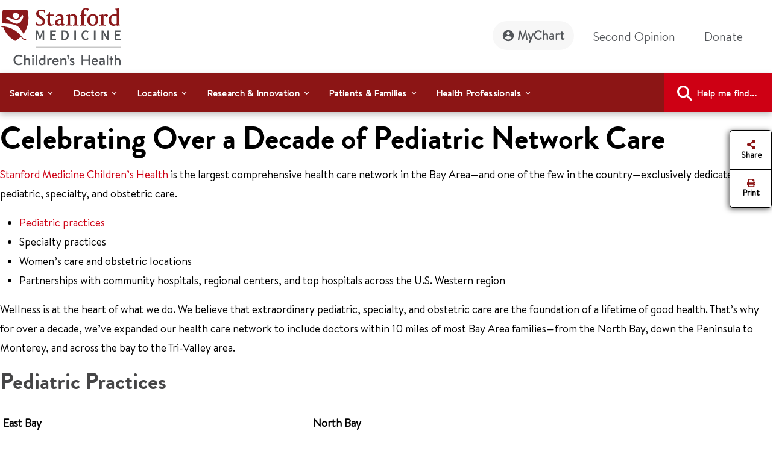

--- FILE ---
content_type: text/html;charset=utf-8
request_url: https://pnapi.invoca.net/2010/na.json
body_size: 114
content:
{"invocaId":"i-9f5d1045-e607-4581-a59e-bfb90ddcc4c8","message":"shared params updated"}

--- FILE ---
content_type: text/html;charset=utf-8
request_url: https://pnapi.invoca.net/2010/na.json
body_size: 114
content:
{"invocaId":"i-9f5d1045-e607-4581-a59e-bfb90ddcc4c8","message":"shared params updated"}

--- FILE ---
content_type: text/css;charset=utf-8
request_url: https://www.stanfordchildrens.org/etc.clientlibs/sch/clientlibs/fontawesome.min.ACSHASH09dfca75344e770c870d865de5406f88.css
body_size: 2072
content:
.fa{font-family:var(--fa-style-family, "Font Awesome 6 Free");font-weight:var(--fa-style,900)}.fa-brands,.fa-regular,.fab,.far{font-weight:400}.fa,.fa-brands,.fa-duotone,.fa-light,.fa-regular,.fa-solid,.fa-thin,.fab,.fad,.fal,.far,.fas,.fat{-moz-osx-font-smoothing:grayscale;-webkit-font-smoothing:antialiased;display:var(--fa-display,inline-block);font-style:normal;font-variant:normal;line-height:1;text-rendering:auto}.fa-angle-double-left:before,.fa-angles-left:before{content:"\f100"}.fa-angle-double-right:before,.fa-angles-right:before{content:"\f101"}.fa-video-camera:before,.fa-video:before{content:"\f03d"}.fa-close:before,.fa-multiply:before,.fa-remove:before,.fa-times:before,.fa-xmark:before{content:"\f00d"}.fa-location-crosshairs:before,.fa-location:before{content:"\f601"}.fa-credit-card-alt:before,.fa-credit-card:before{content:"\f09d"}.fa-arrow-circle-right:before,.fa-circle-arrow-right:before{content:"\f0a9"}.fa-tablet-alt:before,.fa-tablet-screen-button:before{content:"\f3fa"}.fa-comments:before{content:"\f086"}.fa-magic:before,.fa-wand-magic:before{content:"\f0d0"}.fa-book:before{content:"\f02d"}.fa-film:before{content:"\f008"}.fa-phone:before{content:"\f095"}.fa-fax:before{content:"\f1ac"}.fa-envelope:before{content:"\f0e0"}.fa-chevron-down:before{content:"\f078"}.fa-angle-left:before{content:"\f104"}.fa-xs{font-size:.75em;line-height:.08333em;vertical-align:.125em}.fa-magnifying-glass:before,.fa-search:before{content:"\f002"}.fa-circle-info:before,.fa-info-circle:before{content:"\f05a"}/*! host for font Awesome 6 Brands  normal 400*/:host,:root{--fa-font-brands:normal 400 1em/1 "Font Awesome 6 Brands";--fa-font-regular:normal 400 1em/1 "Font Awesome 6 Free";--fa-font-solid:normal 900 1em/1 "Font Awesome 6 Free"}@font-face{font-family:"Font Awesome 6 Brands";src:local('Font Awesome 6 Brands-400'),local('FontAwesome-compatibility');font-style:normal;font-weight:400;font-display:swap;src:url(../../../etc.clientlibs/sch/clientlibs/clientlib-site/resources/webfonts/fa-brands-400.woff2) format("woff2"),url(../../../etc.clientlibs/sch/clientlibs/clientlib-site/resources/webfonts/fa-brands-400.ttf) format("truetype")}.fa-brands,.fab{font-family:"Font Awesome 6 Brands"}.fa-regular,.fa-solid,.far,.fas{font-family:"Font Awesome 6 Free"}/*! host for font Awesome 6 Free  normal 400*/@font-face{font-family:"Font Awesome 6 Free";src:local('Font Awesome 6 Free-400'),local('FontAwesome-compatibility');font-style:normal;font-weight:400;font-display:swap;src:url(../../../etc.clientlibs/sch/clientlibs/clientlib-site/resources/webfonts/fa-regular-400.woff2) format("woff2"),url(../../../etc.clientlibs/sch/clientlibs/clientlib-site/resources/webfonts/fa-regular-400.ttf) format("truetype")}/*! host for font Awesome 6 Free  normal 900*/@font-face{font-family:"Font Awesome 6 Free";src:local('Font Awesome 6 Free-900'),local('FontAwesome-compatibility');font-style:normal;font-weight:900;font-display:swap;src:url(../../../etc.clientlibs/sch/clientlibs/clientlib-site/resources/webfonts/fa-solid-900.woff2) format("woff2"),url(../../../etc.clientlibs/sch/clientlibs/clientlib-site/resources/webfonts/fa-solid-900.ttf) format("truetype")}.fa-solid,.fas{font-weight:900}@font-face{font-family:"Font Awesome 5 Brands";src:local('Font Awesome 5 Brands-400'),local('FontAwesome-compatibility');font-display:swap;font-weight:400;src:url(../../../etc.clientlibs/sch/clientlibs/clientlib-site/resources/webfonts/fa-brands-400.woff2) format("woff2"),url(../../../etc.clientlibs/sch/clientlibs/clientlib-site/resources/webfonts/fa-brands-400.ttf) format("truetype")}@font-face{font-family:"Font Awesome 5 Free";src:local('Font Awesome 5 Free-Solid-900'),local('FontAwesome-compatibility');font-display:swap;font-weight:900;src:url(../../../etc.clientlibs/sch/clientlibs/clientlib-site/resources/webfonts/fa-solid-900.woff2) format("woff2"),url(../../../etc.clientlibs/sch/clientlibs/clientlib-site/resources/webfonts/fa-solid-900.ttf) format("truetype")}@font-face{font-family:"Font Awesome 5 Free";src:local('Font Awesome 5 Free-Regular-400'),local('FontAwesome-compatibility');font-display:swap;font-weight:400;src:url(../../../etc.clientlibs/sch/clientlibs/clientlib-site/resources/webfonts/fa-regular-400.woff2) format("woff2"),url(../../../etc.clientlibs/sch/clientlibs/clientlib-site/resources/webfonts/fa-regular-400.ttf) format("truetype")}@font-face{font-family:FontAwesome;src:local('FontAwesome-Solid-900'),local('FontAwesome-compatibility');font-display:swap;src:url(../../../etc.clientlibs/sch/clientlibs/clientlib-site/resources/webfonts/fa-solid-900.woff2) format("woff2"),url(../../../etc.clientlibs/sch/clientlibs/clientlib-site/resources/webfonts/fa-solid-900.ttf) format("truetype")}@font-face{font-family:FontAwesome;src:local('FontAwesome-Brands-400'),local('FontAwesome-compatibility');font-display:swap;src:url(../../../etc.clientlibs/sch/clientlibs/clientlib-site/resources/webfonts/fa-brands-400.woff2) format("woff2"),url(../../../etc.clientlibs/sch/clientlibs/clientlib-site/resources/webfonts/fa-brands-400.ttf) format("truetype")}@font-face{font-family:FontAwesome;src:local('FontAwesome-Regular-400'),local('FontAwesome-compatibility');font-display:swap;src:url(../../../etc.clientlibs/sch/clientlibs/clientlib-site/resources/webfonts/fa-regular-400.woff2) format("woff2"),url(../../../etc.clientlibs/sch/clientlibs/clientlib-site/resources/webfonts/fa-regular-400.ttf) format("truetype");unicode-range:u+f003,u+f006,u+f014,u+f016-f017,u+f01a-f01b,u+f01d,u+f022,u+f03e,u+f044,u+f046,u+f05c-f05d,u+f06e,u+f070,u+f087-f088,u+f08a,u+f094,u+f096-f097,u+f09d,u+f0a0,u+f0a2,u+f0a4-f0a7,u+f0c5,u+f0c7,u+f0e5-f0e6,u+f0eb,u+f0f6-f0f8,u+f10c,u+f114-f115,u+f118-f11a,u+f11c-f11d,u+f133,u+f147,u+f14e,u+f150-f152,u+f185-f186,u+f18e,u+f190-f192,u+f196,u+f1c1-f1c9,u+f1d9,u+f1db,u+f1e3,u+f1ea,u+f1f7,u+f1f9,u+f20a,u+f247-f248,u+f24a,u+f24d,u+f255-f25b,u+f25d,u+f271-f274,u+f278,u+f27b,u+f28c,u+f28e,u+f29c,u+f2b5,u+f2b7,u+f2ba,u+f2bc,u+f2be,u+f2c0-f2c1,u+f2c3,u+f2d0,u+f2d2,u+f2d4,u+f2dc}@font-face{font-family:FontAwesome;src:local('FontAwesome-compatibility');font-display:swap;src:url(../../../etc.clientlibs/sch/clientlibs/clientlib-site/resources/webfonts/fa-v4compatibility.woff2) format("woff2"),url(../../../etc.clientlibs/sch/clientlibs/clientlib-site/resources/webfonts/fa-v4compatibility.ttf) format("truetype");unicode-range:u+f041,u+f047,u+f065-f066,u+f07d-f07e,u+f080,u+f08b,u+f08e,u+f090,u+f09a,u+f0ac,u+f0ae,u+f0b2,u+f0d0,u+f0d6,u+f0e4,u+f0ec,u+f10a-f10b,u+f123,u+f13e,u+f148-f149,u+f14c,u+f156,u+f15e,u+f160-f161,u+f163,u+f175-f178,u+f195,u+f1f8,u+f219,u+f250,u+f252,u+f27a}/*! pagination */.fa-sr-only,.fa-sr-only-focusable:not(:focus),.sr-only,.sr-only-focusable:not(:focus){position:absolute;width:1px;height:1px;padding:0;margin:-1px;overflow:hidden;clip:rect(0,0,0,0);white-space:nowrap;border-width:0}.fa-angle-right:before{content:"\f105"}.fa-angle-up:before{content:"\f106"}.fa-angle-down:before{content:"\f107"}.fa-align-center:before{content:"\f037"}.fa-align-left:before{content:"\f036"}.fa-align-right:before{content:"\f038"}.fa-anchor:before{content:"\f13d"}.fa-star:before{content:"\f005"}.fa-exclamation-triangle:before,.fa-triangle-exclamation:before,.fa-warning:before{content:"\f071"}.fa-arrow-up-right-from-square:before,.fa-external-link:before{content:"\f08e"}/*! social media */.fa-youtube:before{content:"\f167"}.fa-instagram:before{content:"\f16d"}.fa-linkedin:before{content:"\f08c"}.fa-facebook:before{content:"\f09a"}.fa-twitter:before{content:"\f099"}

--- FILE ---
content_type: application/x-javascript
request_url: https://assets.adobedtm.com/882f2fa08551/8cb6e4036792/f690ee64c257/RC9918dae254084994ace24fc8b3556634-source.min.js
body_size: 1548
content:
// For license information, see `https://assets.adobedtm.com/882f2fa08551/8cb6e4036792/f690ee64c257/RC9918dae254084994ace24fc8b3556634-source.js`.
_satellite.__registerScript('https://assets.adobedtm.com/882f2fa08551/8cb6e4036792/f690ee64c257/RC9918dae254084994ace24fc8b3556634-source.min.js', "function removeItemOnce(e,a){var t=e.indexOf(a);return t>-1&&e.splice(t,1),e}function setGlobalVariables(e){YT.Player.YTEvideoTitle=e.target.playerInfo.videoData.title,YT.Player.YTEvideoId=e.target.playerInfo.videoData.video_id,YT.Player.YTEmediaLength=Math.floor(e.target.playerInfo.duration),YT.Player.YTEmediaOffset=Math.floor(e.target.playerInfo.currentTime),YT.Player.YTEvideoURL=e.target.playerInfo.videoUrl,YT.Player.YTEplaybackQuality=e.target.playerInfo.playbackQuality}function onPlayerStateChange(e){function a(){for(var a=Math.floor(e.target.getCurrentTime()),t=0;t<window.customCuePoint.length;t++)e.target.isVideoPlaying&&e.target.lastPlay<=Math.floor(e.target.getDuration())*window.customCuePoint[t]*.01&&a>=Math.floor(e.target.getDuration())*window.customCuePoint[t]*.01&&!customCueTriggered.includes(e.target.playerInfo.videoData.video_id+\"|\"+window.customCuePoint[t])&&(YT.Player.YTEvideoTitle=e.target.playerInfo.videoData.title,YT.Player.YTEvideoId=e.target.playerInfo.videoData.video_id,YT.Player.YTEmediaLength=Math.floor(e.target.playerInfo.duration),YT.Player.YTEvideoURL=e.target.playerInfo.videoUrl,YT.Player.YTEmediaOffset=a,customCueTriggered.push(YT.Player.YTEvideoId+\"|\"+window.customCuePoint[t]),window.triggerCuePoint[t]())}if(setGlobalVariables(e),e.data==YT.PlayerState.PLAYING){if(0===YT.Player.YTEmediaOffset){e.target.lastPlay=Math.floor(YT.Player.YTEmediaOffset),e.target.isVideoPlaying=!0;for(var t=0;t<customCueTriggered.length;t++)customCueTriggered[t].includes(YT.Player.YTEvideoId)&&(customCueTriggered.splice(t,1),t--);e.target.started?e.target.started&&!e.target.replay&&(e.target.replay=!0):e.target.started=!0}YT.Player.YTEmediaOffset>0&&(e.target.lastPlay=Math.floor(YT.Player.YTEmediaOffset),e.target.isVideoPlaying=!0),window.triggerCuePoint.length>0&&!timeupdater.has(YT.Player.YTEvideoId)&&timeupdater.set(YT.Player.YTEvideoId,setInterval(a,1e3)),isStartedTracked||(s.events=s.apl(s.events,\"event7\",\",\",!0),isStartedTracked=!0,sendBeacon=!0,gtag(\"event\",\"Video Start - \"+YT.Player.YTEvideoURL,{event_category:\"Video\",event_label:pageUrl,non_interaction:!0,send_to:gaTrackingId}))}if(e.data==YT.PlayerState.PAUSED){e.target.isVideoPlaying=!1;var r=Math.floor(YT.Player.YTEmediaOffset/YT.Player.YTEmediaLength*100);!isQuarterPercentTracked&&r>=25&&r<50&&(s.events=s.apl(s.events,\"event8\",\",\",!0),isQuarterPercentTracked=!0,sendBeacon=!0,gtag(\"event\",\"pause||\"+YT.Player.YTEvideoTitle,{event_category:\"Video\",event_label:\"25% on \"+pageUrl,non_interaction:!0,send_to:gaTrackingId})),!isHalfPercentTracked&&r>=50&&r<75&&(s.events=s.apl(s.events,\"event9\",\",\",!0),isHalfPercentTracked=!0,sendBeacon=!0,gtag(\"event\",\"pause||\"+YT.Player.YTEvideoTitle,{event_category:\"Video\",event_label:\"50% on \"+pageUrl,non_interaction:!0,send_to:gaTrackingId})),!isThreeQtsPercentTracked&&r>=75&&r<99&&(s.events=s.apl(s.events,\"event10\",\",\",!0),isThreeQtsPercentTracked=!0,sendBeacon=!0,gtag(\"event\",\"pause||\"+YT.Player.YTEvideoTitle,{event_category:\"Video\",event_label:\"75% on \"+pageUrl,non_interaction:!0,send_to:gaTrackingId}))}e.data==YT.PlayerState.BUFFERING&&(e.target.isVideoPlaying=!1),e.data==YT.PlayerState.ENDED&&(e.target.isVideoEnded=!0,e.target.replay=!1,s.events=s.apl(s.events,\"event11\",\",\",!0),sendBeacon=!0),sendBeacon&&(s.eVar26=YT.Player.YTEvideoTitle||\"\",s.eVar27=\"|\"+YT.Player.YTEplaybackQuality+\"|\"+YT.Player.YTEmediaLength,s.eVar28=\"YouTube\",s.eVar29=YT.Player.YTEvideoURL,s.tl(this,\"e\",\"Youtube Video Tracking\"),sendBeacon=!1,s.eVar26=\"\",s.eVar27=\"\",s.eVar28=\"\",s.eVar29=\"\",s.events=\"\")}function onPlayerReady(e){setGlobalVariables(e)}function addQSParm(e,a,t){function r(r){e+=r+a+\"=\"+encodeURIComponent(t)}function n(){e=e.replace(i,\"$1\"+encodeURIComponent(t))}var i=new RegExp(\"([?&]\"+a+\"=)[^&]+\",\"\");return-1===e.indexOf(\"?\")?r(\"?\"):i.test(e)?n():r(\"&\"),e}var playerInfoList=new Array,customCueTriggered=new Array;window.customCuePoint=new Array,window.triggerCuePoint=new Array;var timeupdater=new Map,players=new Array,isStartedTracked=!1,isQuarterPercentTracked=!1,isHalfPercentTracked=!1,isThreeQtsPercentTracked=!1,sendBeacon=!1,pageUrl=_satellite.getVar(\"Datalayer: Relative URL\")||\"\",gaTrackingId=_satellite.getVar(\"Configuration: GA Tracking ID\");s.linkTrackVars=s.apl(s.linkTrackVars,\"eVar26,eVar27,eVar28,eVar29\"),s.linkTrackEvents=s.apl(s.linkTrackEvents,\"event7,event8,event9,event10,event11\"),document.onreadystatechange=function(){if(\"complete\"===document.readyState){for(var e=0,a=\"player\",t=document.getElementsByTagName(\"iframe\"),r=0;r<t.length;r++){var n=t[r].src;n.includes(\"https://www.youtube.com/embed/\")&&(document.getElementsByTagName(\"iframe\")[r].setAttribute(\"id\",a+(e+1)),playerInfoList.push(a+(e+1)),document.getElementsByTagName(\"iframe\")[r].setAttribute(\"src\",addQSParm(n,\"enablejsapi\",\"1\")),n=addQSParm(n,\"enablejsapi\",\"1\"),document.getElementsByTagName(\"iframe\")[r].setAttribute(\"src\",addQSParm(n,\"rel\",\"0\")),e++)}window.onYouTubeIframeAPIReady=function(){var e;for(e=0;e<playerInfoList.length;e++)players[e]=new YT.Player(playerInfoList[e],{events:{started:!1,replay:!1,lastPlay:0,isVideoPlaying:!1,onStateChange:onPlayerStateChange,onReady:onPlayerReady}})};var i=document.createElement(\"script\");i.src=\"https://www.youtube.com/iframe_api\";var o=document.getElementsByTagName(\"script\")[0];o.parentNode.insertBefore(i,o)}};");